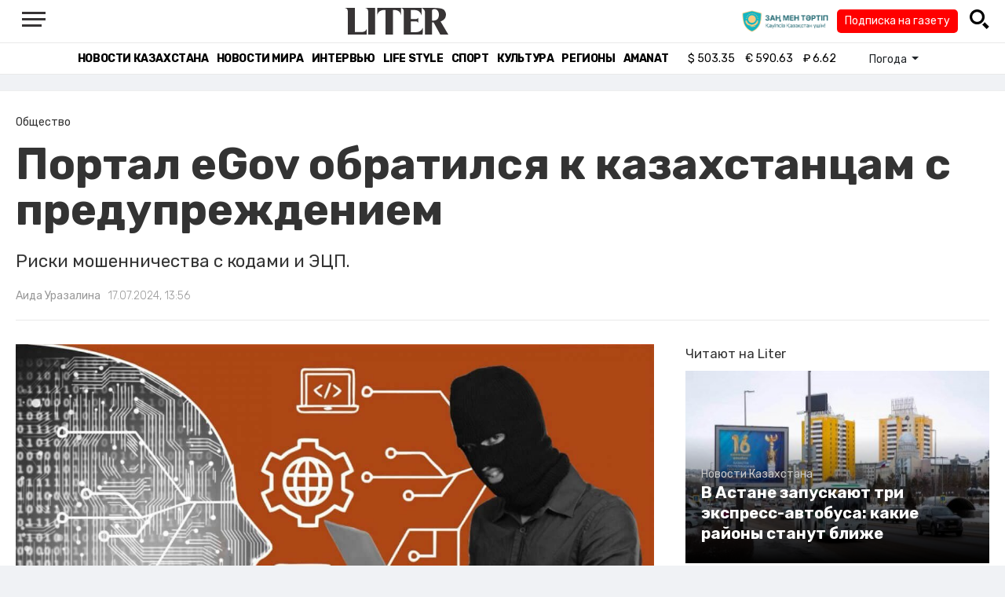

--- FILE ---
content_type: text/html; charset=UTF-8
request_url: https://liter.kz/portal-egov-sdelal-preduprezhdenie-kazakhstantsam-1721203462/
body_size: 11806
content:
<!DOCTYPE html>
<html lang="ru" class="no-js" prefix="og: http://ogp.me/ns#">
<head >
    <title>Портал eGov обратился к казахстанцам с предупреждением</title>

    <link rel="canonical" href="https://liter.kz/portal-egov-sdelal-preduprezhdenie-kazakhstantsam-1721203462/"/>

    
    <meta charset="UTF-8" />
<meta name="keywords" content="Егов, Мошенничество, эцп" />
<meta name="description" content="Риски мошенничества с кодами и ЭЦП." />
<meta name="robots" content="follow, index, max-snippet:-1, max-video-preview:-1, max-image-preview:large" />
<meta name="news_keywords" content="Егов, Мошенничество, эцп" />
<meta property="og:site_name" content="Новости Казахстана - Liter.kz" />
<meta property="og:title" content="Портал eGov обратился к казахстанцам с предупреждением" />
<meta property="og:description" content="Риски мошенничества с кодами и ЭЦП." />
<meta property="og:url" content="https://liter.kz/portal-egov-sdelal-preduprezhdenie-kazakhstantsam-1721203462/" />
<meta property="og:locale" content="ru_RU" />
<meta property="og:image" content="https://liter.kz/cache/imagine/1200/uploads/news/2024/07/17/66977b070ff6c835075822.jpeg" />
<meta property="og:type" content="article" />
<meta property="og:image:alt" content="Портал eGov обратился к казахстанцам с предупреждением" />
<meta property="twitter:image" content="https://liter.kz/cache/imagine/1200/uploads/news/2024/07/17/66977b070ff6c835075822.jpeg" />
<meta property="og:image:secure_url" content="https://liter.kz/cache/imagine/1200/uploads/news/2024/07/17/66977b070ff6c835075822.jpeg" />
<meta property="og:image:width" content="1200" />
<meta property="og:image:height" content="675" />
<meta property="og:image:type" content="image/jpeg" />
<meta property="article:tag" content="Егов, Мошенничество, эцп" />
<meta property="article:section" content="Общество" />
<meta property="article:published_time" content="2024-07-17T13:56:00+05:00" />
<meta property="article:modified_time" content="2024-07-17T08:59:12+05:00" />
<meta property="og:updated_time" content="2024-07-17T08:59:12+05:00" />
<meta property="twitter:card" content="summary_large_image" />
<meta property="twitter:title" content="Портал eGov обратился к казахстанцам с предупреждением" />
<meta property="twitter:description" content="Риски мошенничества с кодами и ЭЦП." />

    <link href="https://liter.kz/favicon.ico" rel="icon" type="image/x-icon" />
    <link href="https://liter.kz/favicon.ico" rel="shortcut icon" type="image/vnd.microsoft.icon" />
    <link rel="icon" type="image/png" sizes="16x16" href="/build/favicons/favicon-16x16.png">
    <link rel="icon" type="image/png" sizes="32x32" href="/build/favicons/favicon-32x32.png">
    <link rel="apple-touch-icon" sizes="57x57" href="/build/favicons/apple-icon-57x57.png">
    <link rel="apple-touch-icon" sizes="60x60" href="/build/favicons/apple-icon-60x60.png">
    <link rel="apple-touch-icon" sizes="72x72" href="/build/favicons/apple-icon-72x72.png">
    <link rel="apple-touch-icon" sizes="76x76" href="/build/favicons/apple-icon-76x76.png">
    <link rel="apple-touch-icon" sizes="114x114" href="/build/favicons/apple-icon-114x114.png">
    <link rel="apple-touch-icon" sizes="120x120" href="/build/favicons/apple-icon-120x120.png">
    <link rel="apple-touch-icon" sizes="144x144" href="/build/favicons/apple-icon-144x144.png">
    <link rel="apple-touch-icon" sizes="152x152" href="/build/favicons/apple-icon-152x152.png">
    <link rel="apple-touch-icon" sizes="180x180" href="/build/favicons/apple-icon-180x180.png">
    <link rel="icon" type="image/png" sizes="192x192" href="/build/favicons/android-icon-192x192.png">
    <link rel="icon" type="image/png" sizes="96x96" href="/build/favicons/favicon-96x96.png">
    <link rel="manifest" href="/build/favicons/manifest.json">
    <meta name="msapplication-TileColor" content="#ffffff">
    <meta name="msapplication-TileImage" content="/build/favicons/ms-icon-144x144.png">
    <meta name="theme-color" content="#ffffff">
    <meta name="viewport" content="width=device-width, initial-scale=1, shrink-to-fit=no">
    <meta name="pmail-verification" content="1fcf2bad9c4405f22ce95a51c314a6cb">
    <link href="//fonts.googleapis.com" rel="dns-prefetch preconnect"/>
    <link href="//www.youtube.com" rel="dns-prefetch preconnect"/>
    <link rel="preconnect" href="https://fonts.googleapis.com">
    <link rel="preconnect" href="https://fonts.gstatic.com" crossorigin>
    <link href="https://fonts.googleapis.com/css2?family=Rubik:wght@300;400;500;700&display=swap" rel="stylesheet">

    <!-- Google tag (gtag.js) -->
    <script async src="https://www.googletagmanager.com/gtag/js?id=G-DW7XF2E5MB"></script>
    <script>
        window.dataLayer = window.dataLayer || [];
        function gtag(){dataLayer.push(arguments);}
        gtag('js', new Date());

        gtag('config', 'G-DW7XF2E5MB');
    </script>

                <link rel="stylesheet" href="/build/app.e8f113cb.css">
        <style>
            .hidden {
                display: none !important;
            }
        </style>
    <link href="/custom.css?1767643194" rel="stylesheet" type="text/css">
    

    <link rel="stylesheet" href="/build/news-view.5bcd5c48.css">

                 <script type="application/ld+json">{"@context":"https:\/\/schema.org","@type":"WebSite","@id":"https:\/\/liter.kz\/#website","url":"https:\/\/liter.kz\/","name":"\u041f\u043e\u0440\u0442\u0430\u043b eGov \u043e\u0431\u0440\u0430\u0442\u0438\u043b\u0441\u044f \u043a \u043a\u0430\u0437\u0430\u0445\u0441\u0442\u0430\u043d\u0446\u0430\u043c \u0441 \u043f\u0440\u0435\u0434\u0443\u043f\u0440\u0435\u0436\u0434\u0435\u043d\u0438\u0435\u043c","potentialAction":{"@type":"SearchAction","target":"https:\/\/liter.kz\/search\/?search_text={search_term_string}","query-input":"required name=search_term_string"}}</script>
         <script type="application/ld+json">{"@context":"http:\/\/schema.org","@type":"WebPage","headline":"\u041f\u043e\u0440\u0442\u0430\u043b eGov \u043e\u0431\u0440\u0430\u0442\u0438\u043b\u0441\u044f \u043a \u043a\u0430\u0437\u0430\u0445\u0441\u0442\u0430\u043d\u0446\u0430\u043c \u0441 \u043f\u0440\u0435\u0434\u0443\u043f\u0440\u0435\u0436\u0434\u0435\u043d\u0438\u0435\u043c","url":"https:\/\/liter.kz\/","image":{"@type":"ImageObject","url":"https:\/\/liter.kz\/build\/images\/default.jpg","width":1200,"height":740}}</script>
         <script type="application/ld+json">{"@context":"https:\/\/schema.org","@type":"Organization","@id":"https:\/\/liter.kz\/#organization","name":"Liter.kz","email":"liternews@mail.ru","url":"https:\/\/liter.kz\/","sameAs":["http:\/\/www.facebook.com\/literkz","http:\/\/twitter.com\/intent\/follow?source=followbutton\u0026variant=1.0\u0026screen_name=Literkz","http:\/\/www.youtube.com\/channel\/UCgY7BC-BSDIokqg9hnvbHKQ?sub_confirmation=1","http:\/\/vk.com\/liter_kz","https:\/\/t.me\/liternews"],"address":{"@type":"PostalAddress","streetAddress":"\u043f\u0440. \u041a\u0443\u043d\u0430\u0435\u0432\u0430, 12\/1","addressLocality":"\u0433. \u041d\u0443\u0440-\u0421\u0443\u043b\u0442\u0430\u043d","addressRegion":"\u0433. \u041d\u0443\u0440-\u0421\u0443\u043b\u0442\u0430\u043d","postalCode":"010017","addressCountry":{"@type":"Country","name":"KZ"}},"contactPoint":{"@type":"ContactPoint","telephone":"+7 (7172) 76-84-66","contactType":"technical support"},"logo":{"@type":"ImageObject","url":"https:\/\/liter.kz\/build\/images\/liter-logo-news.png","width":233,"height":60}}</script>
    

    <script type="application/ld+json">{"@context":"https:\/\/schema.org","@type":"NewsArticle","name":"\u041f\u043e\u0440\u0442\u0430\u043b eGov \u043e\u0431\u0440\u0430\u0442\u0438\u043b\u0441\u044f \u043a \u043a\u0430\u0437\u0430\u0445\u0441\u0442\u0430\u043d\u0446\u0430\u043c \u0441 \u043f\u0440\u0435\u0434\u0443\u043f\u0440\u0435\u0436\u0434\u0435\u043d\u0438\u0435\u043c","headline":"\u041f\u043e\u0440\u0442\u0430\u043b eGov \u043e\u0431\u0440\u0430\u0442\u0438\u043b\u0441\u044f \u043a \u043a\u0430\u0437\u0430\u0445\u0441\u0442\u0430\u043d\u0446\u0430\u043c \u0441 \u043f\u0440\u0435\u0434\u0443\u043f\u0440\u0435\u0436\u0434\u0435\u043d\u0438\u0435\u043c","description":"\u0420\u0438\u0441\u043a\u0438 \u043c\u043e\u0448\u0435\u043d\u043d\u0438\u0447\u0435\u0441\u0442\u0432\u0430 \u0441 \u043a\u043e\u0434\u0430\u043c\u0438 \u0438 \u042d\u0426\u041f.","articleBody":"\u041f\u043e\u0440\u0442\u0430\u043b \u0026quot;\u042d\u043b\u0435\u043a\u0442\u0440\u043e\u043d\u043d\u043e\u0433\u043e \u043f\u0440\u0430\u0432\u0438\u0442\u0435\u043b\u044c\u0441\u0442\u0432\u0430\u0026quot; \u043f\u0440\u0438\u0437\u0432\u0430\u043b \u043a\u0430\u0437\u0430\u0445\u0441\u0442\u0430\u043d\u0446\u0435\u0432 \u0431\u044b\u0442\u044c \u0432\u043d\u0438\u043c\u0430\u0442\u0435\u043b\u044c\u043d\u044b\u043c\u0438 \u0438 \u043f\u0440\u0435\u0434\u0435\u043b\u044c\u043d\u043e \u043e\u0441\u0442\u043e\u0440\u043e\u0436\u043d\u044b\u043c\u0438 \u0432 \u0441\u0432\u044f\u0437\u0438 \u0441 \u0440\u0430\u0441\u0442\u0443\u0449\u0435\u0439 \u0430\u043a\u0442\u0438\u0432\u043d\u043e\u0441\u0442\u044c\u044e \u043c\u043e\u0448\u0435\u043d\u043d\u0438\u043a\u043e\u0432, \u043f\u0435\u0440\u0435\u0434\u0430\u0435\u0442\u0026nbsp;Liter.kz\u0026nbsp;\u0441\u043e \u0441\u0441\u044b\u043b\u043a\u043e\u0439 \u043d\u0430 \u043e\u0444\u0438\u0446\u0438\u0430\u043b\u044c\u043d\u044b\u0439 Instagram-\u0430\u043a\u043a\u0430\u0443\u043d\u0442 eGov.kz.\r\n\r\n\r\n\u0026quot;\u0423\u0432\u0430\u0436\u0430\u0435\u043c\u044b\u0435 \u043f\u043e\u043b\u044c\u0437\u043e\u0432\u0430\u0442\u0435\u043b\u0438! \u041d\u0435 \u043f\u0435\u0440\u0435\u0434\u0430\u0432\u0430\u0439\u0442\u0435 \u043a\u043e\u0434\u044b, \u043f\u043e\u043b\u0443\u0447\u0435\u043d\u043d\u044b\u0435 \u0432 \u0441\u043e\u043e\u0431\u0449\u0435\u043d\u0438\u044f\u0445 \u043e\u0442 \u043d\u043e\u043c\u0435\u0440\u0430 1414, \u0442\u0440\u0435\u0442\u044c\u0438\u043c \u043b\u0438\u0446\u0430\u043c. \u042d\u0442\u0438 \u043a\u043e\u0434\u044b \u043c\u043e\u0433\u0443\u0442 \u0431\u044b\u0442\u044c \u0438\u0441\u043f\u043e\u043b\u044c\u0437\u043e\u0432\u0430\u043d\u044b \u043c\u043e\u0448\u0435\u043d\u043d\u0438\u043a\u0430\u043c\u0438 \u0434\u043b\u044f \u0434\u043e\u0441\u0442\u0443\u043f\u0430 \u043a \u0432\u0430\u0448\u0438\u043c \u0446\u0438\u0444\u0440\u043e\u0432\u044b\u043c \u0434\u0430\u043d\u043d\u044b\u043c\u0026quot;, \u0026ndash; \u0433\u043e\u0432\u043e\u0440\u0438\u0442\u0441\u044f \u0432 \u0441\u043e\u043e\u0431\u0449\u0435\u043d\u0438\u0438 \u043e\u0442 17 \u0438\u044e\u043b\u044f.\r\n\r\n\r\n\u041e\u0442\u043c\u0435\u0447\u0430\u0435\u0442\u0441\u044f, \u0447\u0442\u043e \u0437\u043b\u043e\u0443\u043c\u044b\u0448\u043b\u0435\u043d\u043d\u0438\u043a\u0438 \u043c\u043e\u0433\u0443\u0442 \u0438\u0441\u043f\u043e\u043b\u044c\u0437\u043e\u0432\u0430\u0442\u044c \u043f\u043e\u043b\u0443\u0447\u0435\u043d\u043d\u044b\u0435 \u043a\u043e\u0434\u044b \u0434\u043b\u044f \u043d\u0435\u0441\u0430\u043d\u043a\u0446\u0438\u043e\u043d\u0438\u0440\u043e\u0432\u0430\u043d\u043d\u043e\u0433\u043e \u0434\u043e\u0441\u0442\u0443\u043f\u0430 \u043a \u043b\u0438\u0447\u043d\u043e\u0439 \u0438\u043d\u0444\u043e\u0440\u043c\u0430\u0446\u0438\u0438 \u0438 \u0434\u0440\u0443\u0433\u0438\u043c \u0446\u0438\u0444\u0440\u043e\u0432\u044b\u043c \u0440\u0435\u0441\u0443\u0440\u0441\u0430\u043c.\r\n\r\n\u041a\u0440\u043e\u043c\u0435 \u0442\u043e\u0433\u043e, \u0430\u043a\u0446\u0435\u043d\u0442\u0438\u0440\u0443\u0435\u0442\u0441\u044f \u0432\u043d\u0438\u043c\u0430\u043d\u0438\u0435 \u043d\u0430 \u043e\u043f\u0430\u0441\u043d\u043e\u0441\u0442\u044f\u0445, \u0441\u0432\u044f\u0437\u0430\u043d\u043d\u044b\u0445 \u0441 \u043f\u0435\u0440\u0435\u0434\u0430\u0447\u0435\u0439 \u044d\u043b\u0435\u043a\u0442\u0440\u043e\u043d\u043d\u043e\u0439 \u0446\u0438\u0444\u0440\u043e\u0432\u043e\u0439 \u043f\u043e\u0434\u043f\u0438\u0441\u0438 (\u042d\u0426\u041f).\r\n\r\n\r\n\u0026quot;\u041f\u0435\u0440\u0435\u0434\u0430\u0432\u0430\u044f \u0441\u0432\u043e\u0439 \u042d\u0426\u041f \u0442\u0440\u0435\u0442\u044c\u0438\u043c \u043b\u0438\u0446\u0430\u043c, \u0432\u044b \u0444\u0430\u043a\u0442\u0438\u0447\u0435\u0441\u043a\u0438 \u043f\u0435\u0440\u0435\u0434\u0430\u0435\u0442\u0435 \u0438\u043c \u043f\u0440\u0430\u0432\u043e \u043d\u0430 \u044e\u0440\u0438\u0434\u0438\u0447\u0435\u0441\u043a\u0443\u044e \u043f\u043e\u0434\u043f\u0438\u0441\u044c \u0434\u043e\u043a\u0443\u043c\u0435\u043d\u0442\u043e\u0432. \u0412 \u0442\u0430\u043a\u043e\u043c \u0441\u043b\u0443\u0447\u0430\u0435 \u043e\u0442\u0432\u0435\u0442\u0441\u0442\u0432\u0435\u043d\u043d\u043e\u0441\u0442\u044c \u0437\u0430 \u043b\u044e\u0431\u044b\u0435 \u0434\u0435\u0439\u0441\u0442\u0432\u0438\u044f, \u043e\u0441\u0443\u0449\u0435\u0441\u0442\u0432\u043b\u044f\u0435\u043c\u044b\u0435 \u0441 \u0438\u0441\u043f\u043e\u043b\u044c\u0437\u043e\u0432\u0430\u043d\u0438\u0435\u043c \u0432\u0430\u0448\u0435\u0439 \u042d\u0426\u041f, \u0431\u0443\u0434\u0435\u0442\u0435 \u043d\u0435\u0441\u0442\u0438 \u0432\u044b\u0026quot;, \u0026mdash; \u043f\u043e\u0434\u0447\u0435\u0440\u043a\u043d\u0443\u043b\u0438 \u0432 eGov.\r\n\r\n\r\n\u0414\u043b\u044f \u043f\u0440\u0435\u0434\u043e\u0442\u0432\u0440\u0430\u0449\u0435\u043d\u0438\u044f \u043c\u043e\u0448\u0435\u043d\u043d\u0438\u0447\u0435\u0441\u0442\u0432\u0430 \u0440\u0435\u043a\u043e\u043c\u0435\u043d\u0434\u0443\u0435\u0442\u0441\u044f:\r\n\r\n\r\n\t\u041d\u0438\u043a\u043e\u0433\u0434\u0430 \u043d\u0435 \u0434\u0435\u043b\u0438\u0442\u0435\u0441\u044c \u043f\u043e\u043b\u0443\u0447\u0435\u043d\u043d\u044b\u043c\u0438 \u043a\u043e\u0434\u0430\u043c\u0438 \u0441 \u043f\u043e\u0441\u0442\u043e\u0440\u043e\u043d\u043d\u0438\u043c\u0438 \u043b\u0438\u0446\u0430\u043c\u0438, \u0434\u0430\u0436\u0435 \u0435\u0441\u043b\u0438 \u043e\u043d\u0438 \u0443\u0442\u0432\u0435\u0440\u0436\u0434\u0430\u044e\u0442, \u0447\u0442\u043e \u043f\u0440\u0435\u0434\u0441\u0442\u0430\u0432\u043b\u044f\u044e\u0442 \u043e\u0444\u0438\u0446\u0438\u0430\u043b\u044c\u043d\u044b\u0435 \u0441\u0442\u0440\u0443\u043a\u0442\u0443\u0440\u044b.\r\n\t\u041d\u0435 \u043f\u0435\u0440\u0435\u0434\u0430\u0432\u0430\u0439\u0442\u0435 \u0441\u0432\u043e\u044e \u042d\u0426\u041f \u0434\u0440\u0443\u0433\u0438\u043c \u043b\u0438\u0446\u0430\u043c, \u0447\u0442\u043e\u0431\u044b \u0438\u0437\u0431\u0435\u0436\u0430\u0442\u044c \u043d\u0435\u0441\u0430\u043d\u043a\u0446\u0438\u043e\u043d\u0438\u0440\u043e\u0432\u0430\u043d\u043d\u043e\u0433\u043e \u0438\u0441\u043f\u043e\u043b\u044c\u0437\u043e\u0432\u0430\u043d\u0438\u044f \u0432\u0430\u0448\u0435\u0439 \u043f\u043e\u0434\u043f\u0438\u0441\u0438.\r\n\t\u0423\u0431\u0435\u0434\u0438\u0442\u0435\u0441\u044c, \u0447\u0442\u043e \u043e\u0431\u0449\u0430\u0435\u0442\u0435\u0441\u044c \u0441 \u043e\u0444\u0438\u0446\u0438\u0430\u043b\u044c\u043d\u044b\u043c\u0438 \u043f\u0440\u0435\u0434\u0441\u0442\u0430\u0432\u0438\u0442\u0435\u043b\u044f\u043c\u0438 \u0433\u043e\u0441\u0443\u0434\u0430\u0440\u0441\u0442\u0432\u0435\u043d\u043d\u044b\u0445 \u043e\u0440\u0433\u0430\u043d\u043e\u0432 \u0438 \u0438\u0441\u043f\u043e\u043b\u044c\u0437\u0443\u0435\u0442\u0435 \u0442\u043e\u043b\u044c\u043a\u043e \u043f\u0440\u043e\u0432\u0435\u0440\u0435\u043d\u043d\u044b\u0435 \u043a\u0430\u043d\u0430\u043b\u044b \u0441\u0432\u044f\u0437\u0438.\r\n\r\n\r\neGov \u043f\u0440\u0438\u0437\u044b\u0432\u0430\u0435\u0442 \u0433\u0440\u0430\u0436\u0434\u0430\u043d \u0431\u044b\u0442\u044c \u0431\u0434\u0438\u0442\u0435\u043b\u044c\u043d\u044b\u043c\u0438 \u0438 \u0441\u043e\u043e\u0431\u0449\u0430\u0442\u044c \u043e \u043f\u043e\u0434\u043e\u0437\u0440\u0438\u0442\u0435\u043b\u044c\u043d\u044b\u0445 \u0434\u0435\u0439\u0441\u0442\u0432\u0438\u044f\u0445 \u0432 \u043f\u0440\u0430\u0432\u043e\u043e\u0445\u0440\u0430\u043d\u0438\u0442\u0435\u043b\u044c\u043d\u044b\u0435 \u043e\u0440\u0433\u0430\u043d\u044b.","dateCreated":"2024-07-17T14:04:22+06:00","datePublished":"2024-07-17T13:56:00+05:00","dateModified":"2024-07-17T08:59:12+05:00","articleSection":"\u041e\u0431\u0449\u0435\u0441\u0442\u0432\u043e","publisher":{"@type":"Organization","name":"Liter.kz","url":"\/","address":{"@type":"PostalAddress","streetAddress":"\u043f\u0440. \u041a\u0443\u043d\u0430\u0435\u0432\u0430, 12\/1","addressLocality":"\u0433. \u0410\u0441\u0442\u0430\u043d\u0430","addressRegion":"\u0433. \u0410\u0441\u0442\u0430\u043d\u0430","postalCode":"010017","addressCountry":{"@type":"Country","name":"KZ"}},"contactPoint":{"@type":"ContactPoint","telephone":"+7 (7172) 76-84-66","contactType":"technical support"},"logo":{"@type":"ImageObject","url":"https:\/\/liter.kz\/build\/images\/liter-logo-news.png","width":233,"height":60},"sameAs":["http:\/\/www.facebook.com\/literkz","http:\/\/twitter.com\/intent\/follow?source=followbutton\u0026variant=1.0\u0026screen_name=Literkz","http:\/\/www.youtube.com\/channel\/UCgY7BC-BSDIokqg9hnvbHKQ?sub_confirmation=1","http:\/\/vk.com\/liter_kz","https:\/\/t.me\/liternews"]},"url":"https:\/\/liter.kz\/portal-egov-sdelal-preduprezhdenie-kazakhstantsam-1721203462\/","mainEntityOfPage":{"@type":"WebPage","@id":"https:\/\/liter.kz\/portal-egov-sdelal-preduprezhdenie-kazakhstantsam-1721203462\/","name":"\u041f\u043e\u0440\u0442\u0430\u043b eGov \u043e\u0431\u0440\u0430\u0442\u0438\u043b\u0441\u044f \u043a \u043a\u0430\u0437\u0430\u0445\u0441\u0442\u0430\u043d\u0446\u0430\u043c \u0441 \u043f\u0440\u0435\u0434\u0443\u043f\u0440\u0435\u0436\u0434\u0435\u043d\u0438\u0435\u043c"},"image":{"@type":"ImageObject","url":"https:\/\/liter.kz\/cache\/imagine\/1200\/uploads\/news\/2024\/07\/17\/66977b070ff6c835075822.jpeg","width":1200,"height":675},"author":{"@type":"Person","name":"\u0410\u0438\u0434\u0430 \u0423\u0440\u0430\u0437\u0430\u043b\u0438\u043d\u0430","url":"\/author\/33197603\/"}}</script>
    <script type="application/ld+json">{"@context":"https:\/\/schema.org","@type":"hentry","entry-title":"\u041f\u043e\u0440\u0442\u0430\u043b eGov \u043e\u0431\u0440\u0430\u0442\u0438\u043b\u0441\u044f \u043a \u043a\u0430\u0437\u0430\u0445\u0441\u0442\u0430\u043d\u0446\u0430\u043c \u0441 \u043f\u0440\u0435\u0434\u0443\u043f\u0440\u0435\u0436\u0434\u0435\u043d\u0438\u0435\u043c","published":"2024-07-17T13:56:00+05:00","updated":"2024-07-17T08:59:12+05:00"}</script>
    <script type="application/ld+json">{"@context":"https:\/\/schema.org","@type":"BreadcrumbList","itemListElement":[{"@type":"ListItem","position":1,"item":{"@id":"https:\/\/liter.kz\/","url":"https:\/\/liter.kz\/","name":"\u041f\u043e\u0440\u0442\u0430\u043b eGov \u043e\u0431\u0440\u0430\u0442\u0438\u043b\u0441\u044f \u043a \u043a\u0430\u0437\u0430\u0445\u0441\u0442\u0430\u043d\u0446\u0430\u043c \u0441 \u043f\u0440\u0435\u0434\u0443\u043f\u0440\u0435\u0436\u0434\u0435\u043d\u0438\u0435\u043c"}},{"@type":"ListItem","position":2,"item":{"@id":"https:\/\/liter.kz\/society\/","url":"https:\/\/liter.kz\/society\/","name":"\u041e\u0431\u0449\u0435\u0441\u0442\u0432\u043e"}},{"@type":"ListItem","position":3,"item":{"@id":"https:\/\/liter.kz\/portal-egov-sdelal-preduprezhdenie-kazakhstantsam-1721203462\/","url":"https:\/\/liter.kz\/portal-egov-sdelal-preduprezhdenie-kazakhstantsam-1721203462\/","name":"\u041f\u043e\u0440\u0442\u0430\u043b eGov \u043e\u0431\u0440\u0430\u0442\u0438\u043b\u0441\u044f \u043a \u043a\u0430\u0437\u0430\u0445\u0441\u0442\u0430\u043d\u0446\u0430\u043c \u0441 \u043f\u0440\u0435\u0434\u0443\u043f\u0440\u0435\u0436\u0434\u0435\u043d\u0438\u0435\u043c"}}]}</script>

        <link href="https://liter.kz/portal-egov-sdelal-preduprezhdenie-kazakhstantsam-1721203462/amp/" rel="amphtml"/>

        <!--В <head> сайта один раз добавьте код загрузчика-->
        <script>window.yaContextCb = window.yaContextCb || []</script>
        <script src="https://yandex.ru/ads/system/context.js" defer></script>
    <!-- Yandex.Metrika counter -->
    <script type="text/javascript" >
        (function(m,e,t,r,i,k,a){m[i]=m[i]||function(){(m[i].a=m[i].a||[]).push(arguments)};
            m[i].l=1*new Date();
            for (var j = 0; j < document.scripts.length; j++) {if (document.scripts[j].src === r) { return; }}
            k=e.createElement(t),a=e.getElementsByTagName(t)[0],k.async=1,k.src=r,a.parentNode.insertBefore(k,a)})
        (window, document, "script", "https://mc.yandex.ru/metrika/tag.js", "ym");

        ym(53375884, "init", {
            clickmap:true,
            trackLinks:true,
            accurateTrackBounce:true
        });
    </script>
    <noscript><div><img src="https://mc.yandex.ru/watch/53375884" style="position:absolute; left:-9999px;" alt="" /></div></noscript>
    <!-- /Yandex.Metrika counter -->

    <!--LiveInternet counter--><script>
        new Image().src = "https://counter.yadro.ru/hit?r"+
            escape(document.referrer)+((typeof(screen)=="undefined")?"":
                ";s"+screen.width+"*"+screen.height+"*"+(screen.colorDepth?
                    screen.colorDepth:screen.pixelDepth))+";u"+escape(document.URL)+
            ";h"+escape(document.title.substring(0,150))+
            ";"+Math.random();</script><!--/LiveInternet-->
    <script charset="UTF-8" src="//web.webpushs.com/js/push/8c16fe778fa9074f362f8a249f0e3d88_1.js" defer></script>
</head>
<body class="view-desktop">

    <section class="header header--border-bottom">
    <div class="container ">
        <div class="d-flex justify-content-between align-items-center" id="header-content">
            <div class="d-flex align-items-center">
                <a class="menu-bars"
                   onclick="document.getElementById('offCanvasLeftOverlap').classList.add('is-open');document.getElementById('js-off-canvas-overlay').classList.add('is-visible');"><i><span></span><span></span><span
                                class="last"></span></i></a>
            </div>
            <div class="d-flex align-items-center xl-mt-10 xl-mb-10">
                <a href="/" class="d-flex " rel="home">
                    <img class="site-logo" src="/build/svg/liter-logo-black.svg" alt="liter-logo" width="132" height="34"></a>
            </div>

            <div class="search-icon">
                <div class="logo30">
                    <a href="#" target="_blank" title="Закон и порядок"><img src="/uploads/ztlogo.png" class="logo30"></a>
                </div>
                <div class="podpis-gaz-div">
                    <div class="podpis-gaz">
                        <a href="https://kaspi.kz/pay/KAZAKHGAZETTERI?9446=15&started_from=QR" target="_blank" title="Подписка на газету">Подписка на газету</a>
                    </div>
                </div>
                <img src="/build/svg/iconmonstr-magnifier-3.svg"
                     alt="Поиск по сайту"
                     width="25" height="25"
                     class="search-icon__img"
                     id="search-icon"
                     onclick="document.getElementById('header-content').classList.add('hidden'); document.getElementById('search-block').classList.remove('hidden')"
                >
            </div>
        </div>
        <div class="d-flex justify-content-center align-items-center">
            <div class="search-block hidden" id="search-block">
                <div class="search__block">
                    <form action="https://liter.kz/search/" method="get" autocomplete="off"
                          class="row gx-3 align-items-center">
                        <div class="col-1 col-xl-1 text-center">
                            <button type="button" class="btn-close btn-close-white search__block-close"
                                    onclick="document.getElementById('header-content').classList.remove('hidden'); document.getElementById('search-block').classList.add('hidden')"
                                    aria-label="Закрыть"
                            ></button>
                        </div>
                        <div class="col-9 col-xl-9">
                            <input type="text"
                                   class="form-control search__block-input"
                                   name="search_text"
                                   placeholder="Поиск по сайту"
                                   title="Поиск по сайту">
                        </div>
                        <div class="col-2 col-xl-2 d-grid">
                            <button type="submit" class="btn btn-primary search__block-submit">Поиск</button>
                        </div>
                    </form>
                </div>
            </div>
        </div>
    </div>
</section>

    <section class="header-menu header--border-bottom ">
        <div class="container header-menu__wrapper d-flex justify-content-center align-items-center">
                        <a href="/kazakhstan-news/"
               class="header-menu__link d-block xl-mr-20">
                Новости Казахстана
            </a>
            <a href="/world-news/"
               class="header-menu__link d-block xl-mr-20">
                Новости мира
            </a>
                <a href="/interview/"
                   class="header-menu__link d-block xl-mr-20">
                    Интервью
                </a>
                <a href="/lajfhaki/"
                   class="header-menu__link d-block xl-mr-20">
                    Life style
                </a>
                <a href="/sport/"
                   class="header-menu__link d-block xl-mr-20">
                    Спорт
                </a>
                <a href="/culture/"
                   class="header-menu__link d-block xl-mr-20">
                    Культура
                </a>
                <a href="/regiony/"
                   class="header-menu__link d-block xl-mr-20">
                    Регионы
                </a>
                <a href="/nur-otan/"
                   class="header-menu__link d-block xl-mr-20">
                    Amanat
                </a>
            
                <div class="currency xl-pl-15 xl-pr-10">
                    <span class="currency__item"  title="курс НБРК на 25.01.2026"><span
                    class="currency__icon">$</span>&nbsp;503.35</span>                                                        <span class="currency__item"  title="курс НБРК на 25.01.2026"><span
                    class="currency__icon">€</span>&nbsp;590.63</span>                                                                    <span class="currency__item" title="курс НБРК на 25.01.2026"><span
                    class="currency__icon">₽</span>&nbsp;6.62</span>            </div>

                <div class="temperature d-flex xs-pl-10">
        <div class="d-flex align-items-center" title="Погода">
                        <a class="btn dropdown-toggle temperature__title" href="#" role="button" id="dropdownMenuLink"
               data-bs-toggle="dropdown" aria-expanded="false">
                Погода
            </a>

            <ul class="dropdown-menu dropdown-menu-lg-end" aria-labelledby="dropdownMenuLink">
                                    <li>
                        <a class="dropdown-item"
                           href="https://www.gismeteo.kz/weather-nur-sultan-5164/"
                           target="_blank"
                        >Астана: -17.1°</a>
                    </li>
                                                    <li><a class="dropdown-item"
                           href="https://www.gismeteo.kz/weather-almaty-5205/"
                           target="_blank"
                        >Алматы: -2.7°</a>
                    </li>
                                                    <li><a class="dropdown-item"
                           href="https://www.gismeteo.kz/weather-shymkent-5324/"
                           target="_blank"
                        >Шымкент: 1.3°</a>
                    </li>
                                                    <li><a class="dropdown-item"
                           href="https://www.gismeteo.kz/weather-taraz-5325/"
                           target="_blank"
                        >Тараз: 1.3°</a>
                    </li>
                                                    <li><a class="dropdown-item"
                           href="https://www.gismeteo.kz/weather-turkistan-5321/"
                           target="_blank"
                        >Туркестан: 0.9°</a>
                    </li>
                                                    <li><a class="dropdown-item"
                           href="https://www.gismeteo.kz/weather-taldykorgan-5203/"
                           target="_blank"
                        >Талдыкорган: 1.6°</a>
                    </li>
                                                    <li><a class="dropdown-item"
                           href="https://www.gismeteo.kz/weather-karaganda-5168/"
                           target="_blank"
                        >Караганда: -12.4°</a>
                    </li>
                                                    <li><a class="dropdown-item"
                           href="https://www.gismeteo.kz/weather-aktobe-5165/"
                           target="_blank"
                        >Актобе: -22.8°</a>
                    </li>
                                                    <li><a class="dropdown-item"
                           href="https://www.gismeteo.kz/weather-atyrau-11945/"
                           target="_blank"
                        >Атырау: -11.3°</a>
                    </li>
                                                    <li><a class="dropdown-item"
                           href="https://www.gismeteo.kz/weather-kostanay-4628/"
                           target="_blank"
                        >Костанай: -26.7°</a>
                    </li>
                                                    <li><a class="dropdown-item"
                           href="https://www.gismeteo.kz/weather-pavlodar-5174/"
                           target="_blank"
                        >Павлодар: -23.4°</a>
                    </li>
                                                    <li><a class="dropdown-item"
                           href="https://www.gismeteo.kz/weather-kokshetau-4616/"
                           target="_blank"
                        >Кокшетау: -24.9°</a>
                    </li>
                                                    <li><a class="dropdown-item"
                           href="https://www.gismeteo.kz/weather-aktau-5320/"
                           target="_blank"
                        >Актау: -0.4°</a>
                    </li>
                                                    <li><a class="dropdown-item"
                           href="https://www.gismeteo.kz/weather-oral-5156/"
                           target="_blank"
                        >Уральск: -27.4°</a>
                    </li>
                                                    <li><a class="dropdown-item"
                           href="https://www.gismeteo.kz/weather-petropavlovsk-4574/"
                           target="_blank"
                        >Петропавловск: -27.3°</a>
                    </li>
                                                    <li><a class="dropdown-item"
                           href="https://www.gismeteo.kz/weather-semey-5192/"
                           target="_blank"
                        >Семей: -11.7°</a>
                    </li>
                                                    <li><a class="dropdown-item"
                           href="https://www.gismeteo.kz/weather-ust-kamenogorsk-5201/"
                           target="_blank"
                        >Усть-Каменогорск: -12.3°</a>
                    </li>
                            </ul>
        </div>
    </div>


        </div>
    </section>
    <div class="adv-top-div">
        <!--Тип баннера: top | desktop-->
        <div id="adfox_174491747179239065"></div>
        <script>
            window.yaContextCb.push(()=>{
                Ya.adfoxCode.create({
                    ownerId: 12375146,
                    containerId: 'adfox_174491747179239065',
                    params: {
                        pp: 'g',
                        ps: 'jfsv',
                        p2: 'jlkt'
                    }
                })
            })
        </script>
    </div>

        <div class="main-container">
        <div class="news-view news  xl-pt-30 xl-mb-20"
     data-url="/portal-egov-sdelal-preduprezhdenie-kazakhstantsam-1721203462/"
     data-title="Портал eGov обратился к казахстанцам с предупреждением"
     data-id="227739">
    <div class="container">
        <div class="news-header xl-mb-30 xl-pb-20">
            <nav aria-label="breadcrumb">
                <ol class="breadcrumb">
                    <li class="breadcrumb-item active news__category" aria-current="page"
                        rel="category">Общество</li>
                </ol>
            </nav>

            <h1 class="news__title xl-pb-15">
                Портал eGov обратился к казахстанцам с предупреждением
            </h1>
                            <div class="news__extract xl-mb-20">
                    <p>Риски мошенничества с кодами и ЭЦП.</p>
                </div>
            
            <div class="d-flex">
                                                    <div class="xl-mr-10">
                        <a href="/author/33197603/" class="news__author" rel="author">Аида Уразалина</a>
                    </div>
                                <div class="news__date ">17.07.2024, 13:56</div>
            </div>
        </div>

        <div class="row">
            <div class="col-8">
                <div class="xl-mb-20">
                                            <img data-src="https://liter.kz/cache/imagine/1200/uploads/news/2024/07/17/66977b070ff6c835075822.jpeg"
                             src="/build/images/default.jpg"
                             alt="Портал eGov обратился к казахстанцам с предупреждением"
                             class="news__image lazy xl-mb-5"
                        >
                                                    <div class="news__image-caption xl-mb-20 xl-pl-5">Фотоколлаж: Liter.kz</div>
                                                            </div>

                                            <div class="adv-intext-div-d">
                            <!--AdFox START-->
                            <!--yandex_tooalt2025-->
                            <!--Площадка: Liter.kz / * / *-->
                            <!--Тип баннера: intext | desktop-->
                            <!--Расположение: верх страницы-->
                            <div id="adfox_1763802245905227739"></div>
                            <script>
                                window.yaContextCb.push(()=>{
                                    Ya.adfoxCode.create({
                                        ownerId: 12375146,
                                        containerId: 'adfox_1763802245905227739',
                                        params: {
                                            pp: 'g',
                                            ps: 'jfsv',
                                            p2: 'jlku'
                                        }
                                    })
                                })
                            </script>
                        </div>
                    
                    <div class="news__text xl-mb-20">
                        <p>Портал &quot;Электронного правительства&quot; призвал казахстанцев быть внимательными и предельно осторожными в связи с растущей активностью мошенников, передает&nbsp;<a href="https://liter.kz/">Liter.kz</a>&nbsp;со ссылкой на официальный <a href="https://www.instagram.com/p/C9gr95aNivo/?utm_source=ig_web_copy_link">Instagram</a>-аккаунт eGov.kz.</p>

<blockquote>
<p>&quot;Уважаемые пользователи! Не передавайте коды, полученные в сообщениях от номера 1414, третьим лицам. Эти коды могут быть использованы мошенниками для доступа к вашим цифровым данным&quot;, &ndash; говорится в сообщении от 17 июля.</p>
</blockquote>

<p>Отмечается, что злоумышленники могут использовать полученные коды для несанкционированного доступа к личной информации и другим цифровым ресурсам.</p>

<p>Кроме того, акцентируется внимание на опасностях, связанных с передачей электронной цифровой подписи (ЭЦП).</p>

<blockquote>
<p>&quot;Передавая свой ЭЦП третьим лицам, вы фактически передаете им право на юридическую подпись документов. В таком случае ответственность за любые действия, осуществляемые с использованием вашей ЭЦП, будете нести вы&quot;, &mdash; подчеркнули в eGov.</p>
</blockquote>

<p>Для предотвращения мошенничества рекомендуется:</p>

<ul>
	<li>Никогда не делитесь полученными кодами с посторонними лицами, даже если они утверждают, что представляют официальные структуры.</li>
	<li>Не передавайте свою ЭЦП другим лицам, чтобы избежать несанкционированного использования вашей подписи.</li>
	<li>Убедитесь, что общаетесь с официальными представителями государственных органов и используете только проверенные каналы связи.</li>
</ul>

<p>eGov призывает граждан быть бдительными и сообщать о подозрительных действиях в правоохранительные органы.</p>

                    </div>

                
                                    <div class="tags xl-mb-20">
                                                    <a href="/tags/egov/" class="tags__item xl-mr-10"
                               rel="tag">Егов</a>
                                                    <a href="/tags/moshennichestvo/" class="tags__item xl-mr-10"
                               rel="tag">Мошенничество</a>
                                                    <a href="/tags/jecp/" class="tags__item xl-mr-10"
                               rel="tag">эцп</a>
                                            </div>
                
                                            <!--AdFox START-->
                        <!--yandex_tooalt2025-->
                        <!--Площадка: Liter.kz / * / *-->
                        <!--Тип баннера: undernews | desktop-->
                        <!--Расположение: верх страницы-->
                        <div id="adfox_1763801941354227739"></div>
                        <script>
                            window.yaContextCb.push(()=>{
                                Ya.adfoxCode.create({
                                    ownerId: 12375146,
                                    containerId: 'adfox_1763801941354227739',
                                    params: {
                                        pp: 'g',
                                        ps: 'jfsv',
                                        p2: 'jlkv'
                                    }
                                })
                            })
                        </script>
                    

                <div id="next-prev-news">
                                                                <div class="next">
                            <p class="next-prev-tittle">Следующая новость</p>
                            <a href="/krazhu-nevesty-otkazalas-rassledovat-politsiia-mangistauskoi-oblasti-1721216506/" rel="dofollow">
                                Кражу невесты отказалась расследовать полиция Мангистауской области
                            </a>
                        </div>
                    
                                                                <div class="prev">
                            <p class="next-prev-tittle">Предыдущая новость</p>
                            <a href="/nazym-kakharman-rasskazala-chto-bishimbaev-v-brake-skryval-ot-nee-imushchestvo-1721185320/" rel="dofollow">
                                Назым Кахарман рассказала, что Бишимбаев в браке скрывал от нее имущество
                            </a>
                        </div>
                                    </div>
            </div>
                            <div class="col-4 position-sticky">
                    <div class="fix-div">
                    <div class="popular-news xl-mb-40">
        <h2 class="popular-news__title xl-mb-10">Читают на Liter</h2>

                        <div class="news__wrapper xl-mb-20">
                <img data-src="https://liter.kz/cache/imagine/400x225/uploads/news/2026/01/24/6974661acb9df978394144.jpg"
                     src="/build/images/default.jpg"
                     alt="В Астане запускают три экспресс-автобуса: какие районы станут ближе"
                     class="news__image d-block lazy">
                <div class="news__bg">
                    <a href="/kazakhstan-news/"
                       class="news__category news__category--first d-block">Новости Казахстана</a>
                    <a href="/v-astane-zapuskaiut-tri-ekspress-avtobusa-kakie-raiony-stanut-blizhe-1769235994/"
                       class="news__link news__link--first d-block">В Астане запускают три экспресс-автобуса: какие районы станут ближе</a>
                </div>
            </div>
                                                            
                                    <div class="xl-mt-10 xl-mb-10 xl-pb-10 xl-pt-10 news__link--border-bottom">
                <a href="/shymkent-nakroet-moshchnyi-tsiklon-meteli-i-morozy-do-13-degc-1769314608/"
                   class="news__link news__link--list">Шымкент накроет мощный циклон: метели и морозы до –13 °C</a>&nbsp;
<img src="/build/svg/views.svg" width="20" alt="просмотров">
                &nbsp;
                <span class="news__views">16475</span>
            </div>
                                <div class="xl-mt-10 xl-mb-10 xl-pb-10 xl-pt-10 news__link--border-bottom">
                <a href="/tuman-sneg-i-morozy-kakaia-pogoda-zhdet-almaty-s-26-po-30-ianvaria-1769316677/"
                   class="news__link news__link--list">Туман, снег и морозы: какая погода ждет Алматы с 26 по 30 января</a>&nbsp;
<img src="/build/svg/views.svg" width="20" alt="просмотров">
                &nbsp;
                <span class="news__views">7388</span>
            </div>
                                <div class="xl-mt-10 xl-mb-10 xl-pb-10 xl-pt-10 news__link--border-bottom">
                <a href="/fevral-podarit-do-8-vykhodnykh-kazakhstantsam-1769190946/"
                   class="news__link news__link--list">Февраль подарит до 8 выходных казахстанцам</a>&nbsp;
<img src="/build/svg/views.svg" width="20" alt="просмотров">
                &nbsp;
                <span class="news__views">6780</span>
            </div>
                                <div class="xl-mt-10 xl-mb-10 xl-pb-10 xl-pt-10 news__link--border-bottom">
                <a href="/morozy-do-27-degc-i-shtormovoi-veter-pogoda-v-astane-na-nedele-1769317690/"
                   class="news__link news__link--list">Морозы до –27 °C и штормовой ветер: погода в Астане на неделе</a>&nbsp;
<img src="/build/svg/views.svg" width="20" alt="просмотров">
                &nbsp;
                <span class="news__views">5745</span>
            </div>
            
</div>

                    </div>
                </div>
                    </div>
    </div>
</div>    </div>

    <div id="js-next-materials" style="display:none;" data-urls="[&quot;\/shymkent-nakroet-moshchnyi-tsiklon-meteli-i-morozy-do-13-degc-1769314608\/?infinity=1&quot;,&quot;\/tuman-sneg-i-morozy-kakaia-pogoda-zhdet-almaty-s-26-po-30-ianvaria-1769316677\/?infinity=1&quot;,&quot;\/morozy-do-27-degc-i-shtormovoi-veter-pogoda-v-astane-na-nedele-1769317690\/?infinity=1&quot;,&quot;\/po-delu-suprugi-shavkata-rakhmonova-mvd-rk-sdelalo-zaiavlenie-1769320448\/?infinity=1&quot;,&quot;\/rabochego-zazhalo-v-stanke-kolbasnogo-tsekha-uralska-1769275489\/?infinity=1&quot;]"></div>
    <footer class="footer xl-pt-20 xl-mt-20">
    <div class="container xl-pt-40 xl-pb-40">
        <div class="row">
            <div class="col-6">
                <img src="/build/svg/liter-logo-black.svg" alt="Liter.kz" class="d-block xl-mb-20" width="97" height="25">

                <div class="copyright xl-pr-40">
                    <p class="copyright__text">Свидетельство о постановке на учет периодического печатного издания
                        №16475-СИ от 24.04.2017 г.
                        Выдано Комитетом государственного контроля в области связи, информатизации и средств массовой
                        информации Министерства информации и коммуникации Республики Казахстан.</p>
                    <p class="copyright__text">
                        <strong>Информационная продукция данного сетевого ресурса предназначена
                            для лиц, достигших 18 лет
                            и старше.</strong></p>
                    <p class="copyright__text">©&nbsp;2026 Liter.kz. Все права защищены.</p>
                </div>
            </div>
            <div class="col-6">
                <div class="row">

                    <div class="col-12 col-lg-3 order-1">
                        <h3 class="footer-menu__title xl-mb-10">Редакция</h3>

                        <ul class="footer-menu__list">
                            <li class="footer-menu__list-item">
                                <a href="/about/"
                                   class="footer-menu__list-link">Об издании</a>
                            </li>
                            <li class="footer-menu__list-item">
                                <a href="/advertising/"
                                   class="footer-menu__list-link">Реклама</a>
                            </li>
                            <li class="footer-menu__list-item">
                                <a href="/privacy-policy/"
                                   class="footer-menu__list-link" rel="copyright">Политика конфиденциальности</a>
                            </li>
                            <li class="footer-menu__list-item">
                                <a href="/contacts/" class="footer-menu__list-link">Контакты</a>
                            </li>
                        </ul>
                        <a class="text-decoration-none text-warning fw-bold" href="https://liter.kz/liter73.pdf" target="_blank">Газета «Литер» PDF</a>
                    </div>
                    <div class="col-12 col-lg-4 order-2">
                        <h3 class="footer-menu__title xl-mb-10">Мы в социальных сетях</h3>

                        <div class="social-links d-flex align-items-center">
                            <a href="https://www.facebook.com/literqaz" target="_blank" class="d-block social-links__link xl-mr-10">
                                <img src="/build/svg/social-icons/fb-liter.svg" width="13" alt="fb">
                            </a>
                            <a href="https://www.instagram.com/liter.kz/" target="_blank"
                               class="d-block social-links__link xl-mr-10">
                                <img src="/build/svg/social-icons/insta-liter.svg" width="20" alt="insta">
                            </a>
                            <a href="https://www.youtube.com/@liternewskz" target="_blank"
                               class="d-block social-links__link xl-mr-10">
                                <img src="/build/svg/social-icons/youtube-liter.svg" width="20"
                                     alt="youtube">
                            </a>
                            <a href="https://t.me/liternews" target="_blank"
                               class="d-block social-links__link xl-mr-10">
                                <img src="/build/svg/social-icons/telegram-liter.svg" width="20"
                                     alt="telegram">
                            </a>
                            <a href="https://www.tiktok.com/@liternews" target="_blank"
                               class="d-block social-links__link xl-mr-10">
                                <img src="/build/svg/social-icons/tiktok.svg" width="20"
                                     alt="tiktok">
                            </a>
                                                    </div>
                        
                                                <div class="kontakty-footer">
                            <p>010017, Республика Казахстан <br>
                                г. Астана, пр. Кунаева 12/1<br>
                            Тел./факс: +7 (7172) 76 84 66<br>
                                reklama.liter@gmail.com<br>
                                +7 701 675 4214</p>
                            <div class="liru">
                                <!--LiveInternet logo--><a href="https://www.liveinternet.ru/click"
                                                           target="_blank"><img src="https://counter.yadro.ru/logo?45.5"
                                                                                title="LiveInternet"
                                                                                alt="" style="border:0" width="31" height="31"/></a><!--/LiveInternet-->

                                <!-- Yandex.Metrika informer -->
                                <a href="https://metrika.yandex.ru/stat/?id=53375884&amp;from=informer"
                                   target="_blank" rel="nofollow"><img src="https://informer.yandex.ru/informer/53375884/3_0_FFFFFFFF_EFEFEFFF_0_pageviews"
                                                                       style="width:88px; height:31px; border:0;" alt="Яндекс.Метрика" title="Яндекс.Метрика: данные за сегодня (просмотры, визиты и уникальные посетители)" class="ym-advanced-informer" data-cid="53375884" data-lang="ru" /></a>
                                <!-- /Yandex.Metrika informer -->

                            </div>
                        </div>
                    </div>

                    <!-- Yandex.RTB R-A-15104863-4 -->
                    <script>
                        window.yaContextCb.push(() => {
                            Ya.Context.AdvManager.render({
                                "blockId": "R-A-15104863-4",
                                "type": "fullscreen",
                                "platform": "touch"
                            })
                        })
                    </script>
                    <div class="col-12 col-lg-5 order-lg-3">
                        <div class="last_issue text-center xs-mt-20">
    <a href="/uploads/issues/2026/01/b0fc5d27375ef04f443d8d1da3e5018001fc2ff2.pdf">
        <img src="/uploads/issues/2026/01/6973b25b924ef168178641.png" alt="Выпуск от 24.01.2026" width="200" height="328">
    </a>
    <div class="last_issue__description mt-3">
        <a href="/uploads/issues/2026/01/b0fc5d27375ef04f443d8d1da3e5018001fc2ff2.pdf">Скачать</a> электронную версию газеты Liter.kz № 9 от 24 янв. 2026 г.
    </div>
</div>
                    </div>
                </div>
            </div>
        </div>
    </div>
</footer>

    <div class="off-canvas position-left" id="offCanvasLeftOverlap">
    <div class="d-flex justify-content-between align-items-center xl-mt-20">
        <div>
            <a href="https://liter.kz/" class="sideLogo">
                <img class="" width="89" height="23"
                     src="/build/images/liter-logo-main-light.png" alt="logo"></a>
        </div>
        <div class="close-button text-center"
             onclick="document.getElementById('offCanvasLeftOverlap').classList.remove('is-open');document.getElementById('js-off-canvas-overlay').classList.remove('is-visible');"
        >
            <span>×</span>
        </div>
    </div>


    <form role="search" method="get" action="/search/" id="sidebarForm"
          class="xl-mt-20 xl-mb-20">
        <input class="searchInput" type="text" name="search_text" autocomplete="off" placeholder="поиск"
               title="поиск">
        <button class="searchBtn" type="button" title="Search" form="searchModalInput2"
                onclick="document.getElementById('sidebarForm').submit();">
            <svg version="1.1" id="Capa_1" xmlns="http://www.w3.org/2000/svg" xmlns:xlink="http://www.w3.org/1999/xlink"
                 x="0px" y="0px" viewBox="0 0 192.904 192.904" style="enable-background:new 0 0 192.904 192.904;"
                 xml:space="preserve">
<path d="M190.707,180.101l-47.078-47.077c11.702-14.072,18.752-32.142,18.752-51.831C162.381,36.423,125.959,0,81.191,0
	C36.422,0,0,36.423,0,81.193c0,44.767,36.422,81.187,81.191,81.187c19.688,0,37.759-7.049,51.831-18.751l47.079,47.078
	c1.464,1.465,3.384,2.197,5.303,2.197c1.919,0,3.839-0.732,5.304-2.197C193.637,187.778,193.637,183.03,190.707,180.101z M15,81.193
	C15,44.694,44.693,15,81.191,15c36.497,0,66.189,29.694,66.189,66.193c0,36.496-29.692,66.187-66.189,66.187
	C44.693,147.38,15,117.689,15,81.193z"></path>
                <g>
                </g>
                <g>
                </g>
                <g>
                </g>
                <g>
                </g>
                <g>
                </g>
                <g>
                </g>
                <g>
                </g>
                <g>
                </g>
                <g>
                </g>
                <g>
                </g>
                <g>
                </g>
                <g>
                </g>
                <g>
                </g>
                <g>
                </g>
                <g>
                </g>
</svg>
        </button>
    </form>

    <ul class="vertical menu align-center side-menu xl-ml-0 xl-pl-0 xs-pl-0">
                        <li class="menu-item"><a
                        href="/kazakhstan-news/">Новости Казахстана</a></li>
                    <li class="menu-item"><a
                        href="/exclusive/">Статьи</a></li>
                    <li class="menu-item"><a
                        href="/economy/">Экономика</a></li>
                    <li class="menu-item"><a
                        href="/lajfhaki/">Life style</a></li>
                    <li class="menu-item"><a
                        href="/regiony/">Регионы</a></li>
                    <li class="menu-item"><a
                        href="/taza-kz/">Таза Қазақстан</a></li>
            </ul>

    <ul class="side-menu side-menu2 xl-mt-20 xl-pl-0 xs-pl-0">
        <li id="menu-item-22" class="menu-item menu-item-type-post_type menu-item-object-page menu-item-22"><a
                    href="/about/">О редакции</a></li>
        <li id="menu-item-21" class="menu-item menu-item-type-post_type menu-item-object-page menu-item-21"><a
                    href="/contacts/">Контакты</a></li>
        <li id="menu-item-23"
            class="menu-item menu-item-type-post_type menu-item-object-page menu-item-privacy-policy menu-item-23"><a
                    href="/privacy-policy/">Политика конфиденциальности</a></li>
        <li id="menu-item-24" class="menu-item menu-item-type-post_type menu-item-object-page menu-item-24"><a
                    href="/advertising/">Реклама на сайте</a></li>
    </ul>

    
                                                                                                                                                                                                                                                                                                                                    </div>
<div class="js-off-canvas-overlay is-overlay-fixed" id="js-off-canvas-overlay"
     onclick="document.getElementById('offCanvasLeftOverlap').classList.remove('is-open');document.getElementById('js-off-canvas-overlay').classList.remove('is-visible');"
></div>
                <script src="/build/runtime.f3575a88.js" defer></script><script src="/build/719.83df1d70.js" defer></script><script src="/build/855.daa110ba.js" defer></script><script src="/build/app.9e297551.js" defer></script>
    

    <script src="/build/282.8918bc24.js" defer></script><script src="/build/news-view.03749db0.js" defer></script>


</body>
</html>

--- FILE ---
content_type: image/svg+xml
request_url: https://liter.kz/build/svg/views.svg
body_size: 576
content:
<?xml version="1.0" encoding="UTF-8"?>
<!DOCTYPE svg PUBLIC "-//W3C//DTD SVG 1.1//EN" "http://www.w3.org/Graphics/SVG/1.1/DTD/svg11.dtd">
<!-- Creator: CorelDRAW 2018 (64-Bit Evaluation Version) -->
<svg xmlns="http://www.w3.org/2000/svg" xml:space="preserve" width="140px" height="88px" version="1.1" style="shape-rendering:geometricPrecision; text-rendering:geometricPrecision; image-rendering:optimizeQuality; fill-rule:evenodd; clip-rule:evenodd"
viewBox="0 0 34.36 21.48"
 xmlns:xlink="http://www.w3.org/1999/xlink">
 <defs>
  <style type="text/css">
   <![CDATA[
    .str0 {stroke:#A9ABAE;stroke-width:2.17;stroke-miterlimit:22.9256}
    .fil1 {fill:none}
    .fil0 {fill:#A9ABAE}
   ]]>
  </style>
 </defs>
 <g id="Layer_x0020_1">
  <metadata id="CorelCorpID_0Corel-Layer"/>
  <path class="fil0" d="M17.18 0c-10.74,0 -17.18,10.67 -17.18,10.67 0,0 6.44,10.81 17.18,10.81 10.74,0 17.18,-10.74 17.18,-10.74 0,0 -6.44,-10.74 -17.18,-10.74zm0 19.33c-9.39,0 -14.5,-8.59 -14.5,-8.59 0,0 5.11,-8.59 14.5,-8.59 9.4,0 14.5,8.59 14.5,8.59 0,0 -5.1,8.59 -14.5,8.59z"/>
  <path class="fil1 str0" d="M17.18 4.3c3.56,0 6.45,2.88 6.45,6.44 0,3.56 -2.89,6.44 -6.45,6.44 -3.56,0 -6.44,-2.88 -6.44,-6.44 0,-3.56 2.88,-6.44 6.44,-6.44z"/>
 </g>
</svg>
